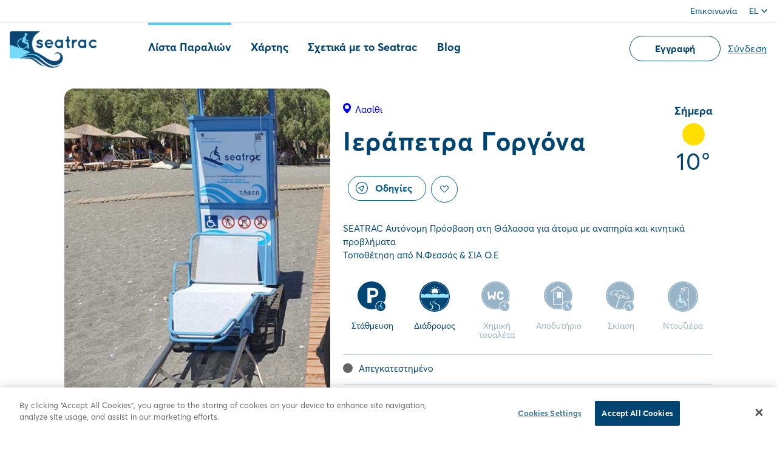

--- FILE ---
content_type: text/html; charset=utf-8
request_url: https://seatrac.gr/el/paralies/ierapetra_1-gorgona/
body_size: 16220
content:


<!Doctype html>
<html class="has-navbar-fixed-top" lang="el">
<head>
        <!-- Google Tag Manager -->
        <script>
            (function (w, d, s, l, i) {
                w[l] = w[l] || []; w[l].push({
                    'gtm.start':
                        new Date().getTime(), event: 'gtm.js'
                }); var f = d.getElementsByTagName(s)[0],
                    j = d.createElement(s), dl = l != 'dataLayer' ? '&l=' + l : ''; j.async = true; j.src =
                        'https://www.googletagmanager.com/gtm.js?id=' + i + dl; f.parentNode.insertBefore(j, f);
            })(window, document, 'script', 'dataLayer', 'GTM-TPRC8TW');</script>
        <!-- End Google Tag Manager -->

    <meta charset="utf-8">
    <meta http-equiv="x-ua-compatible" content="ie=edge">
    <meta name="viewport" content="width=device-width, initial-scale=1.0" />

    <meta name="csrf-token" content="3y54T9sR-eff6pvXIq0rGhoUskzcf4H9j1OlOnqoY8uVxFNmAnJzH5q2nM1_d_hkvwi1J7gGV0g9yCvJQ_BNOXZhbMM9GdeSuuW8NB-s6ZE1,8jtjpORlFBuK4Y2q2cS_30BF05KZwjpEkB5l85fajKVOz0h3_QrhUPWl52qX78cfMkKBYrdWoJfga6dTEuBM1b2tozEqzZZiYRW1TsfjHG81" />
    <meta name="locale" content="el" />

    <title>
Ιεράπετρα Γοργόνα | Seatrac.gr
  </title>

<meta name="description"
      content="SEATRAC Αυτόνομη Πρόσβαση στη θάλασσα για όλους. Ράμπα κολύμβησης για ΑμεΑ.">

    <meta property="og:type" content="website" />
<meta property="og:url" content="https://seatrac.gr/el/paralies/ierapetra_1-gorgona/" />
<meta property="og:title"
      content="Ιεράπετρα Γοργόνα" />

<meta property="og:description"
      content="SEATRAC Αυτόνομη Πρόσβαση στη θάλασσα για όλους" />

    <meta property="og:image" content="https://seatrac.gr//media/mezbfnoy/seatrac-mover-ιεράπετρας-2024.jpg" />

    <link rel="apple-touch-icon" sizes="180x180" href="/img/favicon_io/apple-touch-icon.png">
<link rel="icon" type="image/png" sizes="32x32" href="/img/favicon_io/favicon-32x32.png">
<link rel="icon" type="image/png" sizes="16x16" href="/img/favicon_io/favicon-16x16.png">
<link rel="shortcut icon" href="/img/favicon_io/favicon.ico">






    <link rel="canonical" href="https://seatrac.gr/el/paralies/ierapetra_1-gorgona/" />

    <!--hreflang-->
            <link rel="alternate" href="https://seatrac.gr/en/beach-directory/ierapetra_1-gorgona/" hreflang="en" />
            <link rel="alternate" href="https://seatrac.gr/el/paralies/ierapetra_1-gorgona/" hreflang="el" />
                <link rel="alternate" href="https://seatrac.gr/el/paralies/ierapetra_1-gorgona/" hreflang="x-default" />
    <!--hreflang-->

    <link href="/css/style.css?9IwRp1XERC55Hn/a2AjW4Z+9FrpV0GNKJWvJdK1kofE=" rel="stylesheet" />

    
    <script src="https://maps.googleapis.com/maps/api/js?key=AIzaSyDbzPnpaw2Fz1HpCN6fBoLUgfILuPIzfFU&language=el"></script>
        <script>
            var beachData = {
                "Status": "missing",
                "Coordinates": [
                    25.73948,
                    35.00639
                ]
            }
        </script>

    <script type="text/javascript">
        window.testimonialDictionary = {
            "loading": "Παρακαλώ περιμένετε...",
            "thankyou": "Ευχαριστούμε για το σχόλιο σου",
            "thankyoutitle": "Σε Ευχαριστούμε"
        };

        window.liveViewErrorMessage = "Δεν είναι δυνατή η φόρτωση της εικόνας. Παρακαλώ προσπαθήστε ξανά αργότερα"
    </script>


        <!-- OneTrust Cookies Consent Notice start -->
        <script src="https://cookie-cdn.cookiepro.com/scripttemplates/otSDKStub.js" type="text/javascript" charset="UTF-8" data-domain-script="0593f3f9-2cf8-41f5-9864-c5a9dc46c9a3-test"></script>
        <script type="text/javascript">
            function OptanonWrapper() { }
        </script>
        <!-- OneTrust Cookies Consent Notice end -->
    <style>
        #onetrust-consent-sdk #onetrust-accept-btn-handler, #onetrust-banner-sdk #onetrust-reject-all-handler {
            background-color: #004471 !important;
            border-color: #004471 !important;
        }
        #onetrust-consent-sdk #onetrust-pc-btn-handler.cookie-setting-link {
            color: #004471 !important;
        }
        #onetrust-consent-sdk #onetrust-pc-sdk button:not(#clear-filters-handler):not(.ot-close-icon):not(#filter-btn-handler):not(.ot-remove-objection-handler):not(.ot-obj-leg-btn-handler), #onetrust-consent-sdk #onetrust-pc-sdk .ot-leg-btn-container .ot-active-leg-btn {
            background-color: #004471 !important;
            border-color: #004471 !important;
        }
    </style>
</head>
<body class="el  ">

        <!-- Google Tag Manager (noscript) -->
        <noscript>
            <iframe src="https://www.googletagmanager.com/ns.html?id=GTM-TPRC8TW"
                    height="0" width="0" style="display:none;visibility:hidden"></iframe>
        </noscript>
        <!-- End Google Tag Manager (noscript) -->
        <script>(function (d) { var s = d.createElement("script"); s.setAttribute("data-account", "8bjR3SRwuO"); s.setAttribute("src", "https://cdn.userway.org/widget.js"); (d.body || d.head).appendChild(s); })(document)</script><noscript>Please ensure Javascript is enabled for purposes of <a href="https://userway.org">website accessibility</a></noscript>

    

<div id="watch-me-now"></div>

<header id="header" class="el ">


    <div class="mobile-helpers">
        <a href="/el/" class="header__logo header__logo--mobile">
                <img src="/media/akzlxvfs/seatrac-logo-dark-3x.png" class="header__logo__dark" alt="Seatrac Logo Dark@3X" />

                <img src="/media/4o2fvpmr/seatrac.png" class="header__logo__light" alt="Seatrac" />
        </a>
        <span class="js-menu-toggle menu-toggle">
            <span class="fi"></span>
            <span class="si"></span>
            <span class="ti"></span>
        </span>
    </div>
    <div class="header__mobile">
        <div class="header__top">
            <div class="center center--1320 flex-between">

                    <ul class="header__supmenu link-animate link-animate--bottom">
                            <li><a href="/el/epikoinonia/">Επικοινωνία</a></li>
                    </ul>

                <div class="lang">
                    <span class="lang__current js-lang ">
                        EL
                        <svg xmlns="http://www.w3.org/2000/svg" width="10" height="6" viewBox="0 0 10 6">
                            <path fill="none" fill-rule="evenodd" stroke="#004471" stroke-linecap="round" stroke-linejoin="round" stroke-width="1.5" d="M9 1L5.188 4.92C5.138 4.97 5.071 5 5 5c-.07 0-.138-.029-.188-.08L1 1" />
                        </svg>
                    </span>
                    <div class="lang__wrap">

                        <ul>
                                    <li><a href="/en/beach-directory/ierapetra_1-gorgona/">EN</a></li>
                                    <li><a href="/el/paralies/ierapetra_1-gorgona/">EL</a></li>
                        </ul>

                    </div>
                </div>
            </div>
        </div>

        <div class="center center--1320 header__bottom">

            <a href="/el/" class="header__logo header__logo--desktop">
                    <img src="/media/akzlxvfs/seatrac-logo-dark-3x.png" class="header__logo__dark" alt="Seatrac Logo Dark@3X" />

                    <img src="/media/4o2fvpmr/seatrac.png" class="header__logo__light" alt="Seatrac" />
            </a>


                <nav role="navigation" aria-label="Main">
                    <ul class="header__menu link-animate link-animate--top">
                            <li><a class="active" href="/el/paralies/">Λίστα Παραλιών</a></li>
                            <li><a class="" href="/el/xartis/">Χάρτης</a></li>
                            <li><a class="" href="/el/sxetika-me-to-seatrac/">Σχετικά με το Seatrac</a></li>
                            <li><a class="" href="/el/blog/">Blog</a></li>
                    </ul>
                </nav>

                    <a href="/el/account/eggrafi/" class="btn header__login" role="button" aria-label="Εγγραφή">Εγγραφή</a>
                    <a href="/el/account/login/" class="just-link underlined" role="button" aria-label="Σύνδεση">Σύνδεση</a>

        </div>
    </div>
</header>



    <main class="beach">
        


<div class="center center--1100 center--mobile-margined">
    <div class="m-b-124 beach__info">
            <div class="beach__foto">

                <picture>
                    <source media="(min-width: 1020px)" srcset="/media/mezbfnoy/seatrac-mover-ιεράπετρας-2024.jpg?anchor=center&amp;mode=crop&amp;width=520&amp;height=840&amp;rnd=133673437727500000">
                    <source srcset="/media/mezbfnoy/seatrac-mover-ιεράπετρας-2024.jpg?anchor=center&amp;mode=crop&amp;width=750&amp;height=540&amp;rnd=133673437727500000">
                    <img src="/media/mezbfnoy/seatrac-mover-ιεράπετρας-2024.jpg?anchor=center&amp;mode=crop&amp;width=520&amp;height=840&amp;rnd=133673437727500000" alt="">
                </picture>

            </div>
        <div class="beach__content overflowing">

                <div class="beach__weather weather t-c">
                    <h4 class="h5 m-b-8">Σήμερα</h4>
                        <div class="weather__temp">
                            <img src="/img/weather/weather-01n.svg" alt="Model.Weather.IconId">
                        </div>
                                            <div class="weather__temp">10&deg;</div>
                </div>


            <div class="m-b-16 status status--active">
                    <span class="icon-pin"></span>Λασίθι                            </div>

            <h1 class="h0b m-b-32">Ιεράπετρα Γοργόνα</h1>

            <div class="beach__actions m-b-32">


                    <a href="#" class="btn btn-big btn--ghost btn--drive-icon btn--inline js-drive-me" data-lat="35.00639"
                       data-long="25.73948">
                        <span class="btn-icon icon-drive-me"></span>
                        Οδηγίες
                    </a>

                <span class="btn--heart btn--inline js-heart js-open-modal btn--heart--inactive"
                      data-beachid="4879"
                      data-logged="False"
                      data-title="Προσθήκη/Αφαίρεση Αγαπημένης Παραλίας"
                      data-loading="Παρακαλώ περιμένετε...">
                </span>
                <label class="favorite-result" aria-label="Fav Result"></label>
            </div>

                <div class="m-b-32">
                    SEATRAC Αυτόνομη Πρόσβαση στη Θάλασσα για άτομα με αναπηρία και κινητικά προβλήματα<br />Τοποθέτηση από Ν.Φεσσάς & ΣΙΑ Ο.Ε
                </div>


                <ul class="beach__facilities m-b-24">
                        <li>
                            <span class="icon-parking beach__facilities__available"></span>
                            <div class="beach__facility">Στάθμευση</div>
                        </li>
                        <li>
                            <span class="icon-road beach__facilities__available"></span>
                            <div class="beach__facility">Διάδρομος</div>
                        </li>
                        <li>
                            <span class="icon-wc "></span>
                            <div class="beach__facility">Χημική τουαλέτα</div>
                        </li>
                        <li>
                            <span class="icon-changing-room "></span>
                            <div class="beach__facility">Αποδυτήριο</div>
                        </li>
                        <li>
                            <span class="icon-umbrella "></span>
                            <div class="beach__facility">Σκίαση</div>
                        </li>
                        <li>
                            <span class="icon-shower "></span>
                            <div class="beach__facility">Ντουζιέρα</div>
                        </li>
                </ul>

            <ul class="beach__details m-b-48">
                
                    <li>
                        <span class="status-dot status-dot--missing"></span>
                        Απεγκατεστημένο
                    </li>



                
            </ul>

                <div class="relator">
                    <div id="beachMap"></div>
                    <a class="btn--to-map btn--inline" href="/el/xartis/?long=25.73948&lat=35.00639">
                        <span class="btn-icon icon-map"></span>
                        ΧΑΡΤΗΣ
                    </a>
                </div>

        </div>
    </div>


    <div class="m-b-124 beach__interaction">
        <div class="beach__testimonials">
            <div class="m-b-48" id="beach__testimonials">
                
            </div>
            <div class="m-b-24">
                <a href="javascript:void(0)" class="btn btn--wider btn--green js-open-modal js-review"
                   data-submit="Υποβολή"
                   data-beachid="4879"
                   data-logged="False"
                   data-commented="False"
                   data-title="Συνδέσου για να σχολιάσεις" data-loading="Παρακαλώ περιμένετε...">
                    Γράψε την Κριτική σου
                </a>
            </div>
        </div>
        <div class="beach__react">
            <div id="beach-rating">
                

<div class="beach__rate m-b-32">
    <h2 class="h2 m-b-16">Βαθμός Παραλίας</h2>

    <input id="BeachId" name="BeachId" type="hidden" value="4879" />

    <ul class="rating js-open-modal" data-logged="False" data-title="Συνδέσου για να ψηφίσεις" 
        data-voted="False" data-loading="Παρακαλώ περιμένετε..."  data-thankyou="Ευχαριστούμε για την συμμετοχή σου!">
        <li><a data-vote="1" class="icon-star-inactive"></a></li>
        <li><a data-vote="2" class="icon-star-inactive"></a></li>
        <li><a data-vote="3" class="icon-star-inactive"></a></li>
        <li><a data-vote="4" class="icon-star-inactive"></a></li>
        <li><a data-vote="5" class="icon-star-inactive"></a></li>
    </ul>
</div>

            </div>

            

<div class="sharing">
    <h2 class="h2 m-b-16">Μοιράσου το!</h2>
    <ul class="sharing__list">
        <li>
            <a href="https://www.facebook.com/sharer/sharer.php?u=https://seatrac.gr/el/paralies/ierapetra_1-gorgona/" aria-label="Facebook Share" target="_blank" rel="nofollow" onclick="javascript:window.open(this.href, '', 'menubar=no,toolbar=no,resizable=yes,scrollbars=yes,height=600,width=600');return false;">
                <svg xmlns="http://www.w3.org/2000/svg" width="54" height="54" viewBox="0 0 54 54">
                    <g fill="#3B5998" fill-rule="evenodd">
                        <rect width="54" height="54" opacity=".1" rx="27" />
                        <path fill-rule="nonzero" d="M42.3 27c0-8.449-6.851-15.3-15.3-15.3-8.449 0-15.3 6.851-15.3 15.3 0 8.449 6.851 15.3 15.3 15.3.09 0 .18-.002.269-.004v-11.91h-3.287v-3.83h3.287v-2.82c0-3.27 1.996-5.049 4.912-5.049 1.397 0 2.597.105 2.947.151v3.417h-2.01c-1.587 0-1.895.754-1.895 1.86v2.44h3.794l-.494 3.831h-3.3V41.71C37.618 39.876 42.3 33.984 42.3 27z" />
                    </g>
                </svg>

            </a>
        </li>
        <li>
            <a href="https://twitter.com/share?url=https://seatrac.gr/el/paralies/ierapetra_1-gorgona/&text=Ιεράπετρα Γοργόνα" aria-label="Twitter Share" target="_blank" rel="nofollow" onclick="javascript:window.open(this.href, '', 'menubar=no,toolbar=no,resizable=yes,scrollbars=yes,height=600,width=600');return false;">
                <svg xmlns="http://www.w3.org/2000/svg" width="54" height="54" viewBox="0 0 54 54">
                    <g fill="#00ACEE" fill-rule="evenodd">
                        <rect width="54" height="54" opacity=".1" rx="27" />
                        <path fill-rule="nonzero" d="M27 11.7c-8.449 0-15.3 6.851-15.3 15.3 0 8.449 6.851 15.3 15.3 15.3 8.449 0 15.3-6.851 15.3-15.3 0-8.449-6.851-15.3-15.3-15.3zm6.986 11.93c.007.15.01.301.01.453 0 4.64-3.532 9.992-9.992 9.992-1.983 0-3.829-.581-5.383-1.577.275.032.555.048.838.048 1.645 0 3.16-.561 4.362-1.503-1.538-.029-2.834-1.044-3.281-2.44.214.042.434.064.66.064.32 0 .63-.043.926-.124-1.607-.321-2.818-1.741-2.818-3.442v-.045c.474.263 1.015.422 1.591.44-.942-.63-1.562-1.705-1.562-2.924 0-.643.174-1.246.475-1.765 1.732 2.125 4.32 3.522 7.239 3.67-.06-.258-.091-.526-.091-.801 0-1.94 1.572-3.512 3.512-3.512 1.01 0 1.922.427 2.563 1.11.8-.158 1.551-.45 2.23-.853-.262.82-.819 1.508-1.544 1.943.71-.085 1.387-.274 2.016-.553-.47.704-1.066 1.323-1.751 1.818z" />
                    </g>
                </svg>
            </a>
        </li>
    </ul>
</div>

        </div>
    </div>




<section class="suggestion m-b-124">
    
        <div class="suggestion__foto">
            <img src="/media/czkbsdnl/0279f222770eace9dc02d0bfa203a46eb9be2eb5.jpeg?anchor=center&amp;mode=crop&amp;width=445&amp;height=290&amp;rnd=132387806725200000" alt="">
        </div>

    <div class="suggestion__details">
            <h2 class="h1 m-b-16">Πρότεινε μία παραλία!</h2>

            <div class="suggestion__text m-b-32">
                Που θα ήθελες να υπάρχει SEATRAC; Πες μας τη γνώμη σου και θα προσπαθήσουμε να φέρουμε το SEATRAC εκεί!
            </div>

            <a href="/el/proteine-mia-paralia/" class="btn btn--green btn--suggestion">Πρότεινε!</a>
    </div>
</section>
    <section class="js-tab-parent m-b-124">
    <ul class="tabs js-tabs">


            <li>
                <a href="#" data-id="tab-1" class="tabs__active">
                    Πλησιέστερες Παραλίες
                </a>
            </li>

            <li>
                <a href="#" data-id="tab-2" class="">
                    Τοπ 5 Παραλίες
                </a>
            </li>
    </ul>

    <div class="tab-content">

            <div class="tab-content__section js-beach-slide beach-slide tab-content__active" id="tab-1">

    <div class="card card--beach card--shadow">

        <figure class="card__figure">
                <a href="/el/paralies/agiou-nikolaou-kitroplateia/">
                    <img src="/media/vw1afaqd/seatrac_mover_ag-19.png?anchor=center&amp;mode=crop&amp;width=640&amp;height=440&amp;rnd=133633609742670000" alt="Άγιος Νικόλαος Κιτροπλατεία">
                </a>
        </figure>

        <div class="card__status">
                <span class="status-dot status-dot--missing"></span>
Απεγκατεστημένο        </div>

        <div class="card__content">

            <div class="status status--active">
                    <span class="icon-pin"></span>Σητεία            </div>

                <h2 class="h2 card__title m-b-24">
                    <a href="/el/paralies/agiou-nikolaou-kitroplateia/">Άγιος Νικόλαος Κιτροπλατεία</a>
                </h2>

            <h4 class="h6">Παροχές</h4>


                <ul class="facilities card__facilities m-b-24">
                        <li>
                            <span class="icon-parking beach__facilities__available"></span>
                        </li>
                        <li>
                            <span class="icon-road beach__facilities__available"></span>
                        </li>
                        <li>
                            <span class="icon-wc "></span>
                        </li>
                        <li>
                            <span class="icon-changing-room "></span>
                        </li>
                        <li>
                            <span class="icon-umbrella "></span>
                        </li>
                        <li>
                            <span class="icon-shower "></span>
                        </li>
                </ul>

            <div class="card__expanse">
                <div class="card__btns">
                        <a href="/el/paralies/agiou-nikolaou-kitroplateia/" class="btn btn--blue">Περισσότερα</a>

                        <a href="#" class="btn btn--ghost js-drive-me"
                           data-lat="35.189054"
                           data-long="25.720937">
                            Οδηγίες
                        </a>
                </div>
            </div>
        </div>
    </div>
            </div>

            <div class="tab-content__section js-beach-slide beach-slide " id="tab-2">


    <div class="card card--beach card--shadow">

            <figure class="card__figure">
                <a href="/el/paralies/patra-agios-vasileios/">
                    <img src="/media/ttjb3vtc/seatrac-patra-agios-vasileios-4.jpg?anchor=center&amp;mode=crop&amp;width=640&amp;height=440&amp;rnd=132962169923200000" alt="ΠΔΕ Πάτρα Αγ.Βασίλειος">
                </a>
            </figure>

        <div class="status--active card__rank">
            <span class="icon-prize"></span>
            #01
        </div>

        <div class="card__content">

                <div class="status status--active">
                    <span class="icon-pin"></span>Αχαΐα
                </div>

                <h2 class="h2 card__title m-b-24">
                    <a href="/el/paralies/patra-agios-vasileios/">ΠΔΕ Πάτρα Αγ.Βασίλειος</a>
                </h2>


            <h4 class="h6">Παροχές</h4>


                <ul class="facilities card__facilities m-b-24">
                        <li>
                            <span class="icon-parking beach__facilities__available"></span>
                        </li>
                        <li>
                            <span class="icon-road beach__facilities__available"></span>
                        </li>
                        <li>
                            <span class="icon-wc "></span>
                        </li>
                        <li>
                            <span class="icon-changing-room "></span>
                        </li>
                        <li>
                            <span class="icon-umbrella beach__facilities__available"></span>
                        </li>
                        <li>
                            <span class="icon-shower beach__facilities__available"></span>
                        </li>
                </ul>


            <div class="card__expanse">
                <div class="card__btns">
                        <a href="/el/paralies/patra-agios-vasileios/" class="btn btn--blue">Περισσότερα</a>

                        <a href="#" class="btn btn--ghost js-drive-me"
                           data-lat="38.31823"
                           data-long="21.81686">
                            Οδηγίες
                        </a>

                </div>
            </div>

        </div>

    </div>



    <div class="card card--beach card--shadow">

            <figure class="card__figure">
                <a href="/el/paralies/alexandroupoli-camping/">
                    <img src="/media/xltnpsmj/seatrac_alexandroupoli-camping-1.jpg?anchor=center&amp;mode=crop&amp;width=640&amp;height=440&amp;rnd=132669403443670000" alt="Αλεξανδρούπολη Κάμπινγκ">
                </a>
            </figure>

        <div class="status--active card__rank">
            <span class="icon-prize"></span>
            #02
        </div>

        <div class="card__content">

                <div class="status status--active">
                    <span class="icon-pin"></span>Έβρος
                </div>

                <h2 class="h2 card__title m-b-24">
                    <a href="/el/paralies/alexandroupoli-camping/">Αλεξανδρούπολη Κάμπινγκ</a>
                </h2>


            <h4 class="h6">Παροχές</h4>


                <ul class="facilities card__facilities m-b-24">
                        <li>
                            <span class="icon-parking beach__facilities__available"></span>
                        </li>
                        <li>
                            <span class="icon-road beach__facilities__available"></span>
                        </li>
                        <li>
                            <span class="icon-wc "></span>
                        </li>
                        <li>
                            <span class="icon-changing-room "></span>
                        </li>
                        <li>
                            <span class="icon-umbrella "></span>
                        </li>
                        <li>
                            <span class="icon-shower "></span>
                        </li>
                </ul>


            <div class="card__expanse">
                <div class="card__btns">
                        <a href="/el/paralies/alexandroupoli-camping/" class="btn btn--blue">Περισσότερα</a>

                        <a href="#" class="btn btn--ghost js-drive-me"
                           data-lat="40.84573"
                           data-long="25.85452">
                            Οδηγίες
                        </a>

                </div>
            </div>

        </div>

    </div>



    <div class="card card--beach card--shadow">

            <figure class="card__figure">
                <a href="/el/paralies/abu-dhabi-al-bahar-public-beach/">
                    <img src="/media/goenniwl/seatrac-mover-abu-dhabi-10.jpg?anchor=center&amp;mode=crop&amp;width=640&amp;height=440&amp;rnd=133644704303670000" alt="Άμπου Ντάμπι Al Bahar (Δημόσια)">
                </a>
            </figure>

        <div class="status--active card__rank">
            <span class="icon-prize"></span>
            #03
        </div>

        <div class="card__content">

                <div class="status status--active">
                    <span class="icon-pin"></span>Άμπου Ντάμπι
                </div>

                <h2 class="h2 card__title m-b-24">
                    <a href="/el/paralies/abu-dhabi-al-bahar-public-beach/">Άμπου Ντάμπι Al Bahar (Δημόσια)</a>
                </h2>


            <h4 class="h6">Παροχές</h4>


                <ul class="facilities card__facilities m-b-24">
                        <li>
                            <span class="icon-parking beach__facilities__available"></span>
                        </li>
                        <li>
                            <span class="icon-road beach__facilities__available"></span>
                        </li>
                        <li>
                            <span class="icon-wc "></span>
                        </li>
                        <li>
                            <span class="icon-changing-room beach__facilities__available"></span>
                        </li>
                        <li>
                            <span class="icon-umbrella beach__facilities__available"></span>
                        </li>
                        <li>
                            <span class="icon-shower "></span>
                        </li>
                </ul>


            <div class="card__expanse">
                <div class="card__btns">
                        <a href="/el/paralies/abu-dhabi-al-bahar-public-beach/" class="btn btn--blue">Περισσότερα</a>

                        <a href="#" class="btn btn--ghost js-drive-me"
                           data-lat="24.469472"
                           data-long="54.333055">
                            Οδηγίες
                        </a>

                </div>
            </div>

        </div>

    </div>



    <div class="card card--beach card--shadow">

            <figure class="card__figure">
                <a href="/el/paralies/abu-dhabi-corniche-public-beach/">
                    <img src="/media/l1fhai1e/seatrac-mover-abu-dhabi-8.jpg?anchor=center&amp;mode=crop&amp;width=640&amp;height=440&amp;rnd=133644706058970000" alt="Άμπου Ντάμπι Corniche (Δημόσια)">
                </a>
            </figure>

        <div class="status--active card__rank">
            <span class="icon-prize"></span>
            #04
        </div>

        <div class="card__content">

                <div class="status status--active">
                    <span class="icon-pin"></span>Άμπου Ντάμπι
                </div>

                <h2 class="h2 card__title m-b-24">
                    <a href="/el/paralies/abu-dhabi-corniche-public-beach/">Άμπου Ντάμπι Corniche (Δημόσια)</a>
                </h2>


            <h4 class="h6">Παροχές</h4>


                <ul class="facilities card__facilities m-b-24">
                        <li>
                            <span class="icon-parking beach__facilities__available"></span>
                        </li>
                        <li>
                            <span class="icon-road beach__facilities__available"></span>
                        </li>
                        <li>
                            <span class="icon-wc "></span>
                        </li>
                        <li>
                            <span class="icon-changing-room beach__facilities__available"></span>
                        </li>
                        <li>
                            <span class="icon-umbrella beach__facilities__available"></span>
                        </li>
                        <li>
                            <span class="icon-shower "></span>
                        </li>
                </ul>


            <div class="card__expanse">
                <div class="card__btns">
                        <a href="/el/paralies/abu-dhabi-corniche-public-beach/" class="btn btn--blue">Περισσότερα</a>

                        <a href="#" class="btn btn--ghost js-drive-me"
                           data-lat="24.47524"
                           data-long="54.341541">
                            Οδηγίες
                        </a>

                </div>
            </div>

        </div>

    </div>



    <div class="card card--beach card--shadow">

            <figure class="card__figure">
                <a href="/el/paralies/abu-dhabi-al-bateen-public-beach/">
                    <img src="/media/ntzbpzsh/seatrac-mover-abu-dhabi-4.jpg?anchor=center&amp;mode=crop&amp;width=640&amp;height=440&amp;rnd=133644705518670000" alt="Άμπου Ντάμπι Al Bateen (Δημόσια)">
                </a>
            </figure>

        <div class="status--active card__rank">
            <span class="icon-prize"></span>
            #05
        </div>

        <div class="card__content">

                <div class="status status--active">
                    <span class="icon-pin"></span>Άμπου Ντάμπι
                </div>

                <h2 class="h2 card__title m-b-24">
                    <a href="/el/paralies/abu-dhabi-al-bateen-public-beach/">Άμπου Ντάμπι Al Bateen (Δημόσια)</a>
                </h2>


            <h4 class="h6">Παροχές</h4>


                <ul class="facilities card__facilities m-b-24">
                        <li>
                            <span class="icon-parking beach__facilities__available"></span>
                        </li>
                        <li>
                            <span class="icon-road beach__facilities__available"></span>
                        </li>
                        <li>
                            <span class="icon-wc "></span>
                        </li>
                        <li>
                            <span class="icon-changing-room beach__facilities__available"></span>
                        </li>
                        <li>
                            <span class="icon-umbrella beach__facilities__available"></span>
                        </li>
                        <li>
                            <span class="icon-shower "></span>
                        </li>
                </ul>


            <div class="card__expanse">
                <div class="card__btns">
                        <a href="/el/paralies/abu-dhabi-al-bateen-public-beach/" class="btn btn--blue">Περισσότερα</a>

                        <a href="#" class="btn btn--ghost js-drive-me"
                           data-lat="24.427511"
                           data-long="54.377437">
                            Οδηγίες
                        </a>

                </div>
            </div>

        </div>

    </div>

            </div>
    </div>
</section>

</div> 
            <div class="espa-banner">
                <a href="/img/espa/espa.pdf" target="_blank">
                    <picture class="background-image">
                        <img src="/img/espa/espa-gr.jpg" alt="Espa Banner GR">
                    </picture>
                </a>
            </div>
    </main>


<footer>

    <div class="footer__main center center--1100 flex-between">

            <a href="/el/" class="footer__logo">
                <img src="/media/akzlxvfs/seatrac-logo-dark-3x.png" alt="Seatrac Logo Dark@3X">
            </a>

            <ul class="footer__menu link-animate link-animate--bottom">
                    <li><a href="/el/paralies/">Λίστα Παραλιών</a></li>
                    <li><a href="/el/xartis/">Χάρτης</a></li>
                    <li><a href="/el/sxetika-me-to-seatrac/">Σχετικά με το Seatrac</a></li>
                    <li><a href="/el/blog/">Blog</a></li>
                    <li><a href="/el/sixnes-erotiseis/">Συχνές Ερωτήσεις</a></li>
                    <li><a href="https://www.tobea.gr/el" target="_blank">TOBEA</a></li>
                    <li><a href="/el/epikoinonia/">Επικοινωνία</a></li>
            </ul>

            <ul class="footer__social">
                        <li>
                            <a href="https://www.facebook.com/groups/104058442978847/" target="_blank" aria-label="Facebook Page" rel="nofollow">
                                <svg width="28px" height="28px" viewBox="0 0 28 28" version="1.1" xmlns="http://www.w3.org/2000/svg" xmlns:xlink="http://www.w3.org/1999/xlink">
                                    <g id="Icons/Facebook-Footer" stroke="none" stroke-width="1" fill="none" fill-rule="evenodd">
                                        <path d="M27.1999984,13.5999992 C27.1999984,6.09007533 21.109923,0 13.5999992,0 C6.09007533,0 0,6.09007533 0,13.5999992 C0,21.109923 6.09007533,27.1999984 13.5999992,27.1999984 C13.6798942,27.1999984 13.7593742,27.1983382 13.8390617,27.1968856 L13.8390617,16.6098623 L10.9171868,16.6098623 L10.9171868,13.2046745 L13.8390617,13.2046745 L13.8390617,10.6988763 C13.8390617,7.79277297 15.613146,6.21105917 18.2054799,6.21105917 C19.4468616,6.21105917 20.513927,6.30361291 20.8249988,6.3449093 L20.8249988,9.38216498 L19.0374256,9.38216498 C17.627123,9.38216498 17.3540273,10.052453 17.3540273,11.035888 L17.3540273,13.2046745 L20.7262195,13.2046745 L20.2866932,16.6098623 L17.3540273,16.6098623 L17.3540273,26.674559 C23.0386095,25.0449082 27.1999984,19.8077381 27.1999984,13.5999992 Z" id="Path" fill="#004471" fill-rule="nonzero"></path>
                                    </g>
                                </svg>

                            </a>
                        </li>
                        <li>
                            <a href="https://twitter.com/TOBEA_seatrac" target="_blank" aria-label="Twitter Page" rel="nofollow">
                                <svg width="28px" height="28px" viewBox="0 0 28 28" version="1.1" xmlns="http://www.w3.org/2000/svg" xmlns:xlink="http://www.w3.org/1999/xlink">
                                    <g id="Icons/Twitter-Footer" stroke="none" stroke-width="1" fill="none" fill-rule="evenodd">
                                        <path d="M13.5999992,0 C6.09007533,0 0,6.09007533 0,13.5999992 C0,21.109923 6.09007533,27.1999984 13.5999992,27.1999984 C21.109923,27.1999984 27.1999984,21.109923 27.1999984,13.5999992 C27.1999984,6.09007533 21.109923,0 13.5999992,0 Z M19.8096058,10.6038323 C19.8156238,10.7376825 19.8185291,10.8721551 19.8185291,11.0072503 C19.8185291,15.1321158 16.6787588,19.8886707 10.9369012,19.8888782 L10.9371087,19.8888782 L10.9369012,19.8888782 C9.17402289,19.8888782 7.53358111,19.3721546 6.15212368,18.4866688 C6.39637414,18.515514 6.6449825,18.5298329 6.89670366,18.5298329 C8.35930123,18.5298329 9.70527286,18.030956 10.7737908,17.1936147 C9.40727483,17.1682973 8.25512646,16.265795 7.85751906,15.0254508 C8.04781445,15.0619742 8.24350537,15.0818961 8.44417676,15.0818961 C8.72910104,15.0818961 9.00510198,15.043505 9.26740665,14.9719107 C7.83904984,14.6859488 6.76306115,13.4236076 6.76306115,11.9120354 C6.76306115,11.8979241 6.76306115,11.8852654 6.76347616,11.8721916 C7.18411824,12.1060662 7.66514846,12.2467644 8.17730663,12.2625359 C7.33913533,11.7032708 6.788171,10.7472284 6.788171,9.66418397 C6.788171,9.09226023 6.94277302,8.5564448 7.21088824,8.0951289 C8.75026806,9.98397159 11.0508294,11.2261834 13.6452384,11.3567132 C13.5916984,11.1280267 13.5640983,10.8897943 13.5640983,10.6449212 C13.5640983,8.92167916 14.9621573,7.52362017 16.686022,7.52362017 C17.5839589,7.52362017 18.3949452,7.90317336 18.9645863,8.50996043 C19.6757557,8.36967724 20.3435535,8.1098628 20.9468127,7.75230665 C20.7133533,8.4809077 20.2186268,9.09226023 19.5740711,9.47886905 C20.205553,9.40333195 20.8073596,9.23586368 21.3666247,8.98725532 C20.9488879,9.6133417 20.4190906,10.1632685 19.8096058,10.6038323 Z" id="Shape" fill="#004471" fill-rule="nonzero"></path>
                                    </g>
                                </svg>
                            </a>
                        </li>
                        <li>
                            <a href="https://www.instagram.com/seatrac_tobea/" target="_blank" aria-label="Instagram Page" rel="nofollow">
                                <svg width="28px" height="28px" viewBox="0 0 28 28" version="1.1" xmlns="http://www.w3.org/2000/svg" xmlns:xlink="http://www.w3.org/1999/xlink">
                                    <g stroke="none" stroke-width="1" fill="none" fill-rule="evenodd">
                                        <path d="M13.6,0 C21.1099243,0 27.2,6.0900757 27.2,13.6 C27.2,21.1099243 21.1099243,27.2 13.6,27.2 C6.0900757,27.2 0,21.1099243 0,13.6 C0,6.0900757 6.0900757,0 13.6,0 Z M14.1127822,5.79084523 L13.0872178,5.79084509 C11.4285972,5.79243109 11.140695,5.80305813 10.3803345,5.83773195 C9.54901124,5.87570798 8.98144531,6.00769046 8.48464358,6.20068359 C7.96356203,6.39678954 7.49145508,6.70412595 7.10152587,7.10152587 C6.70412595,7.49145508 6.39658203,7.96356203 6.20047609,8.48464358 C6.0074829,8.98144531 5.87550048,9.54901124 5.83773195,10.3803345 C5.80286867,11.140695 5.79239814,11.4285972 5.79084079,13.0872178 L5.79084093,14.1127824 C5.79239971,15.7714044 5.80288671,16.059323 5.83793945,16.819873 C5.87570798,17.6509888 6.00789796,18.2187622 6.2008911,18.7153564 C6.39699704,19.236438 6.70433351,19.7085449 7.10152587,20.0984741 C7.49166258,20.4958741 7.96356203,20.8032105 8.48485109,20.9993164 C8.98144531,21.1923095 9.54921875,21.324292 10.3803345,21.3622681 C11.1408845,21.3969419 11.4286302,21.4075689 13.08738,21.4091549 L14.1129898,21.4091549 C15.7716103,21.4075689 16.0595125,21.3969419 16.819873,21.3622681 C17.6509888,21.324292 18.2187622,21.1923095 18.7153564,20.9993164 C19.7643677,20.5936157 20.5936157,19.7643677 20.9993164,18.7153564 C21.1923095,18.2185547 21.3244995,17.6509888 21.3622681,16.8196655 C21.3971313,16.059305 21.4076019,15.7714028 21.4091592,14.1127822 L21.4091593,13.0872178 C21.4076034,11.4285972 21.3971494,11.140695 21.3624756,10.3803345 C21.3244995,9.54901124 21.1925171,8.98144531 20.9993164,8.48464358 C20.803418,7.96356203 20.495874,7.49166258 20.0986816,7.10152587 C19.7085449,6.70412595 19.236438,6.39658203 18.7153564,6.20047609 C18.2185547,6.00769046 17.6509888,5.87570798 16.8196655,5.83793945 C16.059305,5.80307617 15.7714028,5.79243266 14.1127822,5.79084523 Z M13.8617508,7.19786258 C15.7077202,7.1985744 15.9679152,7.20754129 16.7557495,7.24346922 C17.5171387,7.278125 17.9305176,7.40533446 18.2056885,7.51220703 C18.5449829,7.63734132 18.8516968,7.83697508 19.1036255,8.09637452 C19.3630249,8.34830321 19.5626587,8.65522461 19.687793,8.99431155 C19.794873,9.26948242 19.9220825,9.68306883 19.9567383,10.444458 C19.9942993,11.2678955 20.0021851,11.5148437 20.0021851,13.6002075 L20.0021386,13.8619583 C20.0014433,15.7079277 19.9926662,15.9681227 19.9567383,16.755957 C19.921875,17.5173462 19.7946655,17.9307251 19.687793,18.205896 C19.4250733,18.8869751 18.8867676,19.4252808 18.2056885,19.6880005 C17.9305176,19.7950806 17.5169312,19.92229 16.755542,19.9569458 C16.0038972,19.9912407 15.7326688,20.0007968 14.1037345,20.0021994 L13.0959043,20.0021994 C11.4671566,20.0007968 11.1960847,19.9912407 10.4442505,19.9569458 C9.68286133,19.92229 9.26927492,19.7950806 8.99410399,19.6880005 C8.65480954,19.5628662 8.3480957,19.3632324 8.09616702,19.103833 C7.83676758,18.8519043 7.63734132,18.5451905 7.51199953,18.205896 C7.40512695,17.9307251 7.27791749,17.5173462 7.24326172,16.755957 C7.20896687,16.0039333 7.19923777,15.7326719 7.19780507,14.1040507 L7.19780507,13.0963149 C7.19923777,11.4675371 7.20896687,11.1962922 7.24326172,10.444458 C7.27791749,9.68306883 7.40512695,9.26948242 7.51199953,8.99431155 C7.63734132,8.6550171 7.83697508,8.34830321 8.09637453,8.09637452 C8.3480957,7.83697508 8.6550171,7.63734132 8.99431155,7.51220703 C9.26927492,7.40533446 9.68286133,7.278125 10.4442505,7.24326172 C11.267688,7.2057007 11.5146362,7.19781493 13.6,7.19781493 Z M13.6,9.58989258 C11.3851441,9.58989258 9.58968507,11.3851441 9.58968507,13.6 C9.58968507,15.8148559 11.3851441,17.6101074 13.6,17.6101074 C15.8146484,17.6101074 17.6101074,15.8148559 17.6101074,13.6 C17.6101074,11.3851441 15.8146484,9.58989258 13.6,9.58989258 Z M13.6,10.996875 C15.0376953,10.996875 16.203125,12.1623047 16.203125,13.6 C16.203125,15.0376953 15.0376953,16.203125 13.6,16.203125 C12.1623047,16.203125 10.996875,15.0376953 10.996875,13.6 C10.996875,12.1623047 12.1623047,10.996875 13.6,10.996875 Z M17.7686523,8.49418945 C17.2510986,8.49418945 16.8314941,8.91379392 16.8314941,9.43134766 C16.8314941,9.94890139 17.2510986,10.3685059 17.7686523,10.3685059 C18.2862061,10.3685059 18.705603,9.94890139 18.7058105,9.43134766 C18.7058105,8.91379392 18.2862061,8.49418945 17.7686523,8.49418945 Z" id="Instragram" fill="#024471" fill-rule="nonzero"></path>
                                    </g>
                                </svg>
                            </a>
                        </li>
                        <li>
                            <a href="https://www.youtube.com/channel/UCUwzkoktLS0wJTot1AYuHxA?view_as=subscriber" target="_blank" aria-label="YouTube Channel" rel="nofollow">
                                <svg width="28px" height="28px" viewBox="0 0 28 28" version="1.1" xmlns="http://www.w3.org/2000/svg" xmlns:xlink="http://www.w3.org/1999/xlink">
                                    <g id="Page-1" stroke="none" stroke-width="1" fill="none" fill-rule="evenodd">
                                        <path d="M13.6,0 C21.1099243,0 27.2,6.0900757 27.2,13.6 C27.2,21.1099243 21.1099243,27.2 13.6,27.2 C6.0900757,27.2 0,21.1099243 0,13.6 C0,6.0900757 6.0900757,0 13.6,0 Z M13.8829256,7.65097519 L13.3170744,7.65093794 C12.1991975,7.65675319 8.09530809,7.69862298 6.95003663,8.00008546 C6.23596189,8.1959839 5.64785156,8.78409423 5.45195313,9.51207274 C5.12687377,10.747066 5.10365381,13.2132948 5.10199524,13.5593122 L5.10199524,13.6408884 C5.10365381,13.9885771 5.12687377,16.4660374 5.45195313,17.6879273 C5.64805907,18.4159058 6.22205812,18.9901123 6.95003663,19.1860108 C8.29393312,19.55 13.6,19.55 13.6,19.55 C13.6,19.55 18.9199707,19.55 20.2499634,19.1999145 C20.9779419,19.0040161 21.5519409,18.4300171 21.7480469,17.7020386 C22.0605031,16.5145451 22.0939806,14.1885397 22.0975675,13.7037419 L22.0979979,13.6139038 C22.0979979,13.6139038 22.1120361,10.8420655 21.7480469,9.51207274 C21.5519409,8.78409423 20.9779419,8.20988767 20.2499634,8.01398923 C19.1046919,7.70055406 15.0008025,7.6570214 13.8829256,7.65097519 Z M11.9060181,11.0520752 L16.3299194,13.6 L11.9060181,16.1479248 L11.9060181,11.0520752 Z" id="Youtube" fill="#024471" fill-rule="nonzero"></path>
                                    </g>
                                </svg>
                            </a>
                        </li>
            </ul>
    </div>


    <div class="footer__copy">
        <div class="center center--1320 flex-between">
                <ul class="footer__copy__list">
                        <li><a href="/el/oroi-proipotheseis/">Όροι &amp; Προϋποθέσεις</a></li>
                        <li><a href="/el/politiki-aporritou/">Πολιτική Απορρήτου</a></li>
                        <li><a href="/el/politiki-cookies/">Πολιτική Cookies</a></li>
                </ul>

            <div class="footer__copy__statement">
                Copyright &#169; 2026 Seatrac. All rights reserved.
                <span class="footer__madeby">Made by 
                    <a href="https://wedia.gr" aria-label="Made By Wedia Link" target="_blank">
                        <svg id="wedia_logo" xmlns="http://www.w3.org/2000/svg" width="45" height="13" viewBox="0 0 45 13">
                            <path fill="#004471" fill-rule="nonzero" d="M13.733 3.561a.97.97 0 0 0-1.276.506l-2.112 5.154-2.233-5.112a1 1 0 0 0-.91-.593.964.964 0 0 0-.909.593L4.015 9.221 1.838 4.046a.935.935 0 0 0-1.24-.507.946.946 0 0 0-.526 1.242l3.052 7.271c.038.082.085.16.138.234a.926.926 0 0 0 1.62-.227.1.1 0 0 1 .008-.011L7.202 6.89l2.274 5.162c.034.068.073.132.117.193a.929.929 0 0 0 1.636-.147.393.393 0 0 0 .023-.051l2.978-7.249a.942.942 0 0 0-.497-1.237zm4.812.053c-2.476 0-4.393 2.059-4.41 4.516.017 2.455 1.934 4.499 4.41 4.516 1.28 0 2.339-.377 3.228-1.186a.84.84 0 0 0-.964-1.375c-.139.066-.274.14-.403.223a3.105 3.105 0 0 1-1.861.477c-.633-.054-1.357-.379-1.736-.818-.325-.307-.524-.777-.614-1.193h5.748c.506 0 .885-.289.935-.722a.48.48 0 0 0 .019-.163V7.8c-.142-2.433-2.002-4.185-4.352-4.185zm-2.441 3.635c.145-.742.904-1.843 2.44-1.915 1.575.122 2.494 1.189 2.676 1.915h-5.116zM31.394 0a.987.987 0 0 0-.994.975v3.396a4.288 4.288 0 0 0-2.422-.757c-2.44 0-4.392 2.059-4.392 4.535 0 2.437 1.952 4.497 4.392 4.497a4.41 4.41 0 0 0 2.456-.777.978.978 0 0 0 1.934-.198V.975A.983.983 0 0 0 31.394 0zm-1.717 9.937a2.312 2.312 0 0 1-1.7.742 2.34 2.34 0 0 1-1.698-.742 2.615 2.615 0 0 1 0-3.612 2.34 2.34 0 0 1 1.699-.741c.645-.001 1.26.268 1.7.74a2.618 2.618 0 0 1 0 3.613zm4.757-6.305a.965.965 0 0 0-.977.994v7.045a.971.971 0 0 0 .977.975.96.96 0 0 0 .975-.975V4.625a.954.954 0 0 0-.975-.994v.001zm9.613-.017c-.468 0-.832.342-.936.794a4.109 4.109 0 0 0-5.477.56 4.558 4.558 0 0 0-1.228 3.18 4.624 4.624 0 0 0 1.228 3.18 4.204 4.204 0 0 0 3.07 1.317c.863 0 1.704-.271 2.404-.777a.985.985 0 0 0 .935.777.962.962 0 0 0 .957-.957v-7.1a.966.966 0 0 0-.953-.975zm-1.663 6.395a2.34 2.34 0 0 1-1.681.701 2.279 2.279 0 0 1-1.682-.701 2.708 2.708 0 0 1-.687-1.86c0-.76.253-1.41.687-1.861a2.177 2.177 0 0 1 1.683-.743 2.232 2.232 0 0 1 1.68.742c.467.506.719 1.173.702 1.86a2.72 2.72 0 0 1-.702 1.86v.002zM34.449.077a1.036 1.036 0 1 0 0 2.073 1.036 1.036 0 0 0 0-2.073z"></path>
                        </svg>
                    </a>
                </span>
            </div>
        </div>
    </div>
</footer>

    <div class="modal js-pop" id="modal">
        <div class="modal__content" id="modalContent">

            <div class="modal__actual" id="modalActual">
                <h2 class="h3 m-b-32 js-modal-title" aria-label="Modal Main Title"></h2>
                <div class="js-form"></div>
                <h3 class="h2 m-b-8 text-green js-modal-subtitle" aria-label="Modal Secondary Title"></h3>
                <label class="js-modal-label" aria-label="Modal Label"></label>
                <div class="m-b-32 js-login-prompt login-prompt">
                    <a href="/el/account/login/" class="btn btn--blue btn--wider">Σύνδεση</a>
                </div>
                <div class="note js-sign-up sign-up-prompt">
                    Δεν έχετε λογαριασμό; <a href="/el/account/eggrafi/">Εγγραφή</a>
                </div>
            </div>

            <span class="js-close-modal modal__close">
                <svg height="16" version="1.1" width="16" xmlns="http://www.w3.org/2000/svg" xmlns:cc="http://creativecommons.org/ns#" xmlns:dc="http://purl.org/dc/elements/1.1/" xmlns:inkscape="http://www.inkscape.org/namespaces/inkscape" xmlns:rdf="http://www.w3.org/1999/02/22-rdf-syntax-ns#" xmlns:sodipodi="http://sodipodi.sourceforge.net/DTD/sodipodi-0.dtd" xmlns:svg="http://www.w3.org/2000/svg"><defs id="defs4" /><g id="layer1" transform="translate(0,-1036.3622)"><path d="m 2,1050.3622 12,-12" id="path2985" style="fill:none;stroke:#00598f;stroke-width:2;stroke-linecap:butt;stroke-linejoin:miter;stroke-miterlimit:4;stroke-opacity:1;stroke-dasharray:none" /><path d="m 2,1038.3622 12,12" id="path2985-1" style="fill:none;stroke:#00598f;stroke-width:2;stroke-linecap:butt;stroke-linejoin:miter;stroke-miterlimit:4;stroke-opacity:1;stroke-dasharray:none" /></g></svg>
            </span>
        </div>

    </div>

    <script src="/Scripts/index.bundle.js?F66iFgtjM4CB/v/ZZb3nBS63TqV7/eMAdFm8EdU9BWA="></script>
</body>
</html>









--- FILE ---
content_type: image/svg+xml
request_url: https://seatrac.gr/img/marker-grey.svg
body_size: 942
content:
<svg xmlns="http://www.w3.org/2000/svg" xmlns:xlink="http://www.w3.org/1999/xlink" width="73" height="73" viewBox="0 0 73 73">
    <defs>
        <filter id="prefix__a" width="287.9%" height="287.9%" x="-93.9%" y="-87.9%" filterUnits="objectBoundingBox">
            <feOffset dy="2" in="SourceAlpha" result="shadowOffsetOuter1"/>
            <feGaussianBlur in="shadowOffsetOuter1" result="shadowBlurOuter1" stdDeviation="10"/>
            <feColorMatrix in="shadowBlurOuter1" values="0 0 0 0 0 0 0 0 0 0.266104982 0 0 0 0 0.813377491 0 0 0 0.293296547 0"/>
        </filter>
        <circle id="prefix__b" cx="16.5" cy="16.5" r="16.5"/>
    </defs>
    <g fill="none" fill-rule="evenodd" transform="translate(20 18)">
        <use fill="#000" filter="url(#prefix__a)" xlink:href="#prefix__b"/>
        <use fill="#0044CF" xlink:href="#prefix__b"/>
        <circle cx="16.5" cy="16.5" r="8.5" fill="#989898"/>
    </g>
</svg>


--- FILE ---
content_type: image/svg+xml
request_url: https://seatrac.gr/img/facilities/wc.svg
body_size: 2059
content:
<svg id="Layer_1" data-name="Layer 1" xmlns="http://www.w3.org/2000/svg" viewBox="0 0 134.67 144.05"><defs><style>.cls-1{fill:#004573;}.cls-2{fill:#fff;}.cls-3{fill:#75daf9;}</style></defs><title>WC</title><circle class="cls-1" cx="66.75" cy="66.75" r="66.75"/><path class="cls-2" d="M312.48,185.28a61.75,61.75,0,1,1,61.75-61.75A61.82,61.82,0,0,1,312.48,185.28Zm0-122.53a60.78,60.78,0,1,0,60.78,60.78A60.85,60.85,0,0,0,312.48,62.75Z" transform="translate(-245.73 -56.78)"/><circle class="cls-1" cx="109.32" cy="118.7" r="23.9"/><path class="cls-2" d="M355.05,200.83a25.35,25.35,0,1,1,25.35-25.35A25.38,25.38,0,0,1,355.05,200.83Zm0-47.79a22.45,22.45,0,1,0,22.45,22.45A22.47,22.47,0,0,0,355.05,153Z" transform="translate(-245.73 -56.78)"/><path class="cls-3" d="M359.47,183.54a8.55,8.55,0,0,1-10.65,3.5,8.65,8.65,0,0,1,2.1-16.5l.61-1.65a10.21,10.21,0,0,0-3.31,19.55c3.93,1.69,8.75.15,11.61-2.69Z" transform="translate(-245.73 -56.78)"/><g id="_Group_" data-name="&lt;Group&gt;"><g id="_Group_2" data-name="&lt;Group&gt;"><path class="cls-3" d="M357.06,164.36a2.63,2.63,0,1,0-1.38-3.46A2.63,2.63,0,0,0,357.06,164.36Z" transform="translate(-245.73 -56.78)"/></g><g id="_Group_3" data-name="&lt;Group&gt;"><path class="cls-3" d="M364.24,187.48l-1.12-9.06a1.64,1.64,0,0,0-1-1.4L356,174.38l.64-1.48,4.43,1.9a1.09,1.09,0,0,0,1,.06,1.2,1.2,0,0,0,.51-.55,1.23,1.23,0,0,0-.65-1.62l-2.29-1-2.3-1,.9-2.53a2.46,2.46,0,1,0-4.53-1.94l-2.86,7.53a2.51,2.51,0,0,0,1.32,3.3l3.83,1.65,4.19,1.77.91,7.27a1.71,1.71,0,0,0,1.59,1.46A1.64,1.64,0,0,0,364.24,187.48Z" transform="translate(-245.73 -56.78)"/></g></g><path class="cls-2" d="M278.64,140.92a4,4,0,0,0,7.17,1.94l9-11.84,9,11.84a4,4,0,0,0,7.18-1.94l3.86-32.07a4,4,0,1,0-8-1l-2.68,22.23L298,122a4,4,0,0,0-6.39,0l-6.18,8.16-2.68-22.23a4,4,0,1,0-8,1Z" transform="translate(-245.73 -56.78)"/><path class="cls-2" d="M335.69,112.38a8.09,8.09,0,0,1,7.23,4.56,4,4,0,0,0,7.22-3.5,16,16,0,0,0-30.48,7v8a16,16,0,0,0,30.48,7,4,4,0,0,0-7.22-3.5,8,8,0,0,1-15.24-3.46v-8A8,8,0,0,1,335.69,112.38Z" transform="translate(-245.73 -56.78)"/></svg>

--- FILE ---
content_type: image/svg+xml
request_url: https://seatrac.gr/img/weather/weather-01n.svg
body_size: 486
content:
<svg xmlns="http://www.w3.org/2000/svg" width="26" height="26" viewBox="0 0 26 26">
    <circle cx="14.7" cy="33.6" r="12.6" fill="#FFDE00" fill-rule="evenodd" transform="translate(-2 -21)"/>
</svg>


--- FILE ---
content_type: image/svg+xml
request_url: https://seatrac.gr/img/icons/icons-right-arrow.svg
body_size: 646
content:
<svg xmlns="http://www.w3.org/2000/svg" width="60" height="60" viewBox="0 0 60 60">
    <g fill="#00598F">
        <path d="M29-.5C12.708-.5-.5 12.708-.5 29S12.708 58.5 29 58.5 58.5 45.292 58.5 29 45.292-.5 29-.5zm0 1C44.74.5 57.5 13.26 57.5 29S44.74 57.5 29 57.5.5 44.74.5 29 13.26.5 29 .5z" transform="translate(1 1)"/>
        <path d="M24.58 37.42c-.266-.267-.29-.683-.072-.977l.072-.084 7.47-7.47-7.47-7.47c-.266-.266-.29-.682-.072-.976l.072-.084c.267-.266.683-.29.977-.073l.084.073 7.622 7.623c.241.24.376.567.376.907 0 .292-.1.574-.279.8l-.097.108-7.622 7.623c-.293.293-.768.293-1.06 0z" transform="translate(1 1)"/>
    </g>
</svg>


--- FILE ---
content_type: image/svg+xml
request_url: https://seatrac.gr/img/facilities/road.svg
body_size: 4431
content:
<svg id="Layer_1" data-name="Layer 1" xmlns="http://www.w3.org/2000/svg" xmlns:xlink="http://www.w3.org/1999/xlink" viewBox="0 0 133.49 133.49"><defs><style>.cls-1{fill:none;}.cls-2{fill:#004573;}.cls-3{fill:#fff;}.cls-4{clip-path:url(#clip-path);}.cls-5{fill:#75daf9;}.cls-6{clip-path:url(#clip-path-2);}.cls-7{fill:#98e5fa;}</style><clipPath id="clip-path" transform="translate(-433.4 -56.78)"><circle class="cls-1" cx="500.14" cy="123.53" r="60.94"/></clipPath><clipPath id="clip-path-2" transform="translate(-433.4 -56.78)"><circle class="cls-1" cx="500.14" cy="124.5" r="61.91"/></clipPath></defs><title>Beach Track</title><circle class="cls-2" cx="66.75" cy="66.75" r="66.75"/><path class="cls-3" d="M511.05,87.06a.85.85,0,1,1-1.47-.85l3-5.12a.85.85,0,0,1,1.47.85ZM502,84.18a.85.85,0,1,1-1.7,0V78.27a.85.85,0,1,1,1.7,0Zm-9.3,2a.85.85,0,0,1-1.47.85l-3-5.12a.85.85,0,0,1,1.47-.85Zm-7,6.41a.85.85,0,0,1-.85,1.47l-5.12-3a.85.85,0,1,1,.85-1.47Zm-8.8,10.77a.85.85,0,0,1,0-1.7h5.91a.85.85,0,0,1,0,1.7Zm42.64,0a.85.85,0,1,1,0-1.7h5.91a.85.85,0,1,1,0,1.7Zm-2-9.3a.85.85,0,0,1-.85-1.47l5.12-3a.85.85,0,0,1,.85,1.47Z" transform="translate(-433.4 -56.78)"/><path class="cls-3" d="M502.94,106.22c3.71,0,7.42,2.25,11.13,3.57a14.71,14.71,0,0,0,1.91-7.25,14.84,14.84,0,1,0-27.27,8.06C493.45,109.9,498.19,106.22,502.94,106.22Z" transform="translate(-433.4 -56.78)"/><path class="cls-3" d="M500.14,185.28a61.75,61.75,0,1,1,61.75-61.75A61.82,61.82,0,0,1,500.14,185.28Zm0-122.53a60.78,60.78,0,1,0,60.78,60.78A60.85,60.85,0,0,0,500.14,62.75Z" transform="translate(-433.4 -56.78)"/><g class="cls-4"><path class="cls-5" d="M495.33,143.27a.78.78,0,0,1-.43-1.43c.34-.23.56-.35.57-.35a.78.78,0,0,1,.77,1.35l-.49.3A.77.77,0,0,1,495.33,143.27Z" transform="translate(-433.4 -56.78)"/><path class="cls-5" d="M502.72,180.5a.78.78,0,0,1-.57-1.3c.28-.3.56-.61.82-.92a.78.78,0,1,1,1.18,1c-.28.32-.57.65-.86,1a.77.77,0,0,1-.57.25Z" transform="translate(-433.4 -56.78)"/><path class="cls-5" d="M506,176.12a.78.78,0,0,1-.67-1.16c.21-.36.39-.72.56-1.07a.78.78,0,0,1,1.4.67c-.18.39-.39.78-.62,1.17A.78.78,0,0,1,506,176.12Z" transform="translate(-433.4 -56.78)"/><path class="cls-5" d="M507.76,171h-.06a.78.78,0,0,1-.71-.84c0-.21,0-.42,0-.63s0-.35,0-.52a.78.78,0,1,1,1.55-.11c0,.21,0,.42,0,.63s0,.5,0,.75A.78.78,0,0,1,507.76,171Z" transform="translate(-433.4 -56.78)"/><path class="cls-5" d="M506.41,165.77a.78.78,0,0,1-.65-.35,9.39,9.39,0,0,0-.7-.93.78.78,0,0,1,1.18-1,11,11,0,0,1,.82,1.08.78.78,0,0,1-.65,1.21Z" transform="translate(-433.4 -56.78)"/><path class="cls-5" d="M502.44,162a.77.77,0,0,1-.42-.12c-.33-.21-.68-.43-1-.63a.78.78,0,1,1,.76-1.35c.39.22.77.45,1.12.68a.78.78,0,0,1-.42,1.43Z" transform="translate(-433.4 -56.78)"/><path class="cls-5" d="M497.57,159.53a.77.77,0,0,1-.35-.08l-1.14-.61a.78.78,0,0,1,.76-1.36l1.09.58a.78.78,0,0,1-.35,1.47Z" transform="translate(-433.4 -56.78)"/><path class="cls-5" d="M493,156.58a.77.77,0,0,1-.5-.19c-.35-.3-.68-.61-1-.91a.78.78,0,1,1,1.12-1.08c.26.27.56.54.87.81a.78.78,0,0,1-.5,1.37Z" transform="translate(-433.4 -56.78)"/><path class="cls-5" d="M490,152.11a.78.78,0,0,1-.76-.62,6.18,6.18,0,0,1-.13-1.27c0-.05,0-.11,0-.17a.78.78,0,1,1,1.55,0s0,.08,0,.12a4.62,4.62,0,0,0,.1,1,.78.78,0,0,1-.6.92l-.16,0Z" transform="translate(-433.4 -56.78)"/><path class="cls-5" d="M491.32,147a.78.78,0,0,1-.63-1.23,12.59,12.59,0,0,1,.85-1,.78.78,0,0,1,1.15,1,11.06,11.06,0,0,0-.75.92A.78.78,0,0,1,491.32,147Z" transform="translate(-433.4 -56.78)"/><path class="cls-5" d="M499.17,183.8a.78.78,0,0,1-.47-1.4l.46-.37a.78.78,0,1,1,1,1.2l-.51.41A.77.77,0,0,1,499.17,183.8Z" transform="translate(-433.4 -56.78)"/><path class="cls-3" d="M510.11,154.72c-21.17-6.54-9-14-1.12-17.83a.42.42,0,0,0-.15-.78h-.29c-7.37,3.44-23.38,12.74-.74,20.48,20,6.83,10.25,24.25,5.56,30.95h4a2.68,2.68,0,0,0,2.38-1.57c4.51-9.29,8.72-25.57-9.62-31.24Z" transform="translate(-433.4 -56.78)"/><path class="cls-3" d="M487.7,159.54c-10.29-6.3-3.76-13.49,3.9-18.5-8.57,4.81-18.4,12.71-6.88,19.76,13.49,8.26-.66,18.66-11,25a1,1,0,0,0,.41,1.76h3.44C486.55,182.06,503.65,169.3,487.7,159.54Z" transform="translate(-433.4 -56.78)"/></g><g class="cls-6"><path class="cls-7" d="M439.2,110.75v17.62H565V110.75c-5.09.24-10.18,3.53-15.27,3.53-5.29,0-10.58-3.55-15.87-3.55s-10.58,3.55-15.87,3.55-10.58-3.55-15.87-3.55-10.58,3.55-15.87,3.55-10.58-3.55-15.87-3.55-10.58,3.55-15.87,3.55C449.38,114.29,444.29,111,439.2,110.75Z" transform="translate(-433.4 -56.78)"/></g></svg>

--- FILE ---
content_type: image/svg+xml
request_url: https://seatrac.gr/img/facilities/shade.svg
body_size: 5483
content:
<svg id="Layer_1" data-name="Layer 1" xmlns="http://www.w3.org/2000/svg" xmlns:xlink="http://www.w3.org/1999/xlink" viewBox="0 0 134.67 144.05"><defs><style>.cls-1{fill:none;}.cls-2{fill:#004573;}.cls-3{clip-path:url(#clip-path);}.cls-4{fill:#fff;}.cls-5{fill:#75daf9;}</style><clipPath id="clip-path" transform="translate(-419.06 -77.78)"><circle class="cls-1" cx="485.81" cy="144.53" r="61.26"/></clipPath></defs><title>icons all_b</title><circle class="cls-2" cx="66.75" cy="66.75" r="66.75"/><circle class="cls-2" cx="29.99" cy="39.66"/><circle class="cls-2" cx="62.88" cy="12.58"/><g class="cls-3"><path class="cls-4" d="M468.23,208.64a2.5,2.5,0,0,1-.66-.09h0a2.52,2.52,0,0,1-1.76-3.09l23.56-86.52a2.51,2.51,0,0,1,4.85,1.32l-23.57,86.53A2.52,2.52,0,0,1,468.23,208.64Zm-.15-2a.58.58,0,0,0,.71-.41l23.57-86.52a.58.58,0,0,0-1.12-.3L467.68,206a.58.58,0,0,0,.41.71Z" transform="translate(-419.06 -77.78)"/><path class="cls-4" d="M484.63,155.51l-4.85-1.32,2.14-7.83,4.85,1.32Zm-2.48-2.68,1.12.3,1.12-4.1-1.12-.3Z" transform="translate(-419.06 -77.78)"/><path class="cls-2" d="M484.92,215.48l-2.86-.78a7.38,7.38,0,0,1-3.88-2.48,20.85,20.85,0,0,0-21.61-5.89,7.38,7.38,0,0,1-4.6.17l-2.86-.78a1.55,1.55,0,1,0-.81,3l35.8,9.75a1.55,1.55,0,0,0,.81-3Z" transform="translate(-419.06 -77.78)"/><path class="cls-4" d="M484.51,219.48a2.5,2.5,0,0,1-.66-.09L448,209.64a2.51,2.51,0,1,1,1.32-4.85l2.86.78a6.46,6.46,0,0,0,4-.14,21.81,21.81,0,0,1,22.72,6.19,6.35,6.35,0,0,0,3.37,2.15l2.85.78a2.51,2.51,0,0,1,1.77,3.09A2.52,2.52,0,0,1,484.51,219.48Zm-35.8-12.84a.58.58,0,0,0-.56.43.58.58,0,0,0,.41.71l35.8,9.75a.58.58,0,0,0,.71-.41.58.58,0,0,0-.41-.71h0l-2.86-.78a8.28,8.28,0,0,1-4.38-2.82,19.9,19.9,0,0,0-20.5-5.58,8.32,8.32,0,0,1-5.21.2l-2.86-.78Z" transform="translate(-419.06 -77.78)"/><path class="cls-2" d="M491,122.59c-19.35-5.27-38.62-1.59-51.93,8.29l46.25,12.6Z" transform="translate(-419.06 -77.78)"/><path class="cls-4" d="M486,144.66l-47.84-13-.15-1.17.48-.36c14.08-10.45,33.79-13.61,52.77-8.45l.93.25Zm-44.7-14.18,43.34,11.8,5.18-19C472.43,118.8,454.52,121.48,441.28,130.48Z" transform="translate(-419.06 -77.78)"/><path class="cls-2" d="M491,122.59c19.35,5.27,34.1,18.21,40.56,33.48l-46.25-12.6Z" transform="translate(-419.06 -77.78)"/><path class="cls-4" d="M531.28,157.11l-47.16-13,6.2-22.75.93.25c19,5.16,34.36,17.89,41.2,34l.23.54Zm-44.79-14.31,43.34,11.8c-6.85-14.47-20.92-25.86-38.16-30.82Z" transform="translate(-419.06 -77.78)"/><path class="cls-2" d="M465.91,138.19l.59,5.15a4.64,4.64,0,0,0,3.39,3.95l26.76,7.29a4.64,4.64,0,0,0,4.92-1.68l3.12-4.14Z" transform="translate(-419.06 -77.78)"/><path class="cls-4" d="M497.88,155.71a5.65,5.65,0,0,1-1.49-.2l-26.76-7.29a5.58,5.58,0,0,1-4.1-4.77l-.75-6.57,41.54,11.31-4,5.28A5.58,5.58,0,0,1,497.88,155.71ZM467,139.5l.43,3.73a3.65,3.65,0,0,0,2.68,3.12l26.76,7.29a3.65,3.65,0,0,0,3.89-1.33l2.26-3Z" transform="translate(-419.06 -77.78)"/><path class="cls-2" d="M504.69,148.75l.59,5.15a4.64,4.64,0,0,0,3.39,3.95l14.83,4a4.64,4.64,0,0,0,4.92-1.68l3.12-4.14Z" transform="translate(-419.06 -77.78)"/><path class="cls-4" d="M524.74,163a5.65,5.65,0,0,1-1.49-.2l-14.83-4a5.58,5.58,0,0,1-4.1-4.77l-.76-6.57,28.66,7.8.41,1-3.44,4.56A5.58,5.58,0,0,1,524.74,163Zm-18.92-13,.43,3.73a3.65,3.65,0,0,0,2.68,3.12l14.83,4a3.66,3.66,0,0,0,3.89-1.33l2.26-3Z" transform="translate(-419.06 -77.78)"/><path class="cls-2" d="M465.91,138.19l-3.12,4.14a4.64,4.64,0,0,1-4.92,1.68L443,140a4.64,4.64,0,0,1-3.39-3.95l-.59-5.15" transform="translate(-419.06 -77.78)"/><path class="cls-4" d="M459.09,145.14a5.67,5.67,0,0,1-1.49-.2l-14.83-4a5.58,5.58,0,0,1-4.1-4.77l-.59-5.15,1.92-.22.59,5.15a3.65,3.65,0,0,0,2.68,3.12l14.83,4a3.66,3.66,0,0,0,3.89-1.33l3.12-4.14,1.55,1.17-3.12,4.14A5.57,5.57,0,0,1,459.09,145.14Z" transform="translate(-419.06 -77.78)"/><path class="cls-2" d="M491,122.59c-8.11-2.21-17.51,4.16-25.08,15.6l38.79,10.56C504,135,499.1,124.79,491,122.59Z" transform="translate(-419.06 -77.78)"/><path class="cls-4" d="M505.73,150l-41.37-11.27.74-1.12c8.11-12.27,17.9-18.25,26.14-16s13.64,12.36,14.42,27Zm-38.26-12.43,36.18,9.85c-1-13.08-5.74-22-12.91-23.95S474.93,126.82,467.47,137.61Z" transform="translate(-419.06 -77.78)"/></g><path class="cls-4" d="M485.81,206.28a61.75,61.75,0,1,1,61.75-61.75A61.82,61.82,0,0,1,485.81,206.28Zm0-122.53a60.78,60.78,0,1,0,60.78,60.78A60.85,60.85,0,0,0,485.81,83.75Z" transform="translate(-419.06 -77.78)"/><circle class="cls-2" cx="109.32" cy="118.7" r="23.9"/><path class="cls-4" d="M528.39,221.83a25.35,25.35,0,1,1,25.35-25.35A25.38,25.38,0,0,1,528.39,221.83Zm0-47.79a22.45,22.45,0,1,0,22.45,22.45A22.47,22.47,0,0,0,528.39,174Z" transform="translate(-419.06 -77.78)"/><path class="cls-5" d="M532.8,204.54a8.55,8.55,0,0,1-10.65,3.5,8.65,8.65,0,0,1,2.1-16.5l.61-1.65a10.21,10.21,0,0,0-3.31,19.55c3.93,1.69,8.75.15,11.61-2.69Z" transform="translate(-419.06 -77.78)"/><g id="_Group_" data-name="&lt;Group&gt;"><g id="_Group_2" data-name="&lt;Group&gt;"><path class="cls-5" d="M530.39,185.36a2.63,2.63,0,1,0-1.38-3.46A2.63,2.63,0,0,0,530.39,185.36Z" transform="translate(-419.06 -77.78)"/></g><g id="_Group_3" data-name="&lt;Group&gt;"><path class="cls-5" d="M537.57,208.48l-1.12-9.06a1.64,1.64,0,0,0-1-1.4l-6.15-2.64.64-1.48,4.43,1.9a1.09,1.09,0,0,0,1,.06,1.2,1.2,0,0,0,.51-.55,1.23,1.23,0,0,0-.65-1.62l-2.29-1-2.3-1,.9-2.53a2.46,2.46,0,1,0-4.53-1.94l-2.86,7.53a2.51,2.51,0,0,0,1.32,3.3l3.83,1.65,4.19,1.77.91,7.27a1.71,1.71,0,0,0,1.59,1.46A1.64,1.64,0,0,0,537.57,208.48Z" transform="translate(-419.06 -77.78)"/></g></g></svg>

--- FILE ---
content_type: image/svg+xml
request_url: https://seatrac.gr/img/facilities/changing-room.svg
body_size: 3339
content:
<svg id="Layer_1" data-name="Layer 1" xmlns="http://www.w3.org/2000/svg" viewBox="0 0 134.67 144.05"><defs><style>.cls-1{fill:#004573;}.cls-2{fill:#fff;}.cls-3{fill:#75daf9;}</style></defs><title>Changing Room</title><circle class="cls-1" cx="66.75" cy="66.75" r="66.75"/><path class="cls-2" d="M1065.08,185.28a61.75,61.75,0,1,1,61.75-61.75A61.82,61.82,0,0,1,1065.08,185.28Zm0-122.53a60.78,60.78,0,1,0,60.78,60.78A60.85,60.85,0,0,0,1065.08,62.75Z" transform="translate(-998.33 -56.78)"/><circle class="cls-1" cx="29.99" cy="39.66"/><circle class="cls-1" cx="62.88" cy="12.58"/><rect class="cls-1" x="45.12" y="50.9" width="43.18" height="59.37"/><path class="cls-2" d="M1086.63,165.61c-14,0-28.26-.84-42.23,0,.33,0-.45,2.21.5-.81.82-2.62,0-6.9,0-9.63v-28c0-6.24-.51-12.73,0-19,.09-1.13-1.79,1.07-1,.95a14.64,14.64,0,0,1,3.13,0c4.07.33,8.3,0,12.38,0h14c3.16,0,8.1.93,11.14,0,2.62-.81.84-1.54.64-.23-.41,2.67,0,5.72,0,8.42v49.74a1.45,1.45,0,0,0,2.9,0V107.69a1.47,1.47,0,0,0-1.45-1.45h-43.18a1.47,1.47,0,0,0-1.45,1.45v59.37a1.47,1.47,0,0,0,1.45,1.45h43.18A1.45,1.45,0,0,0,1086.63,165.61Z" transform="translate(-998.33 -56.78)"/><polygon class="cls-2" points="34.53 48.71 67.16 27.24 97.97 48.71 97.97 44.68 67.16 23.22 34.53 44.68 34.53 48.71"/><path class="cls-2" d="M1097,106.88l-31.55-22-33.34,21.94v-5.76l33.37-22,31.53,22Zm-63.44-5v2.29l31.91-21,30.08,21v-2.26l-30.1-21Z" transform="translate(-998.33 -56.78)"/><path class="cls-2" d="M1049.36,134.82v8.6a.73.73,0,0,0,1.45,0v-8.6a.73.73,0,0,0-1.45,0Z" transform="translate(-998.33 -56.78)"/><circle class="cls-1" cx="109.32" cy="118.7" r="23.9"/><path class="cls-2" d="M1107.65,200.83A25.35,25.35,0,1,1,1133,175.48,25.38,25.38,0,0,1,1107.65,200.83Zm0-47.79a22.45,22.45,0,1,0,22.45,22.45A22.47,22.47,0,0,0,1107.65,153Z" transform="translate(-998.33 -56.78)"/><path class="cls-3" d="M1112.06,183.54a8.55,8.55,0,0,1-10.65,3.5,8.65,8.65,0,0,1,2.1-16.5l.61-1.65a10.21,10.21,0,0,0-3.31,19.55c3.93,1.69,8.75.15,11.61-2.69Z" transform="translate(-998.33 -56.78)"/><g id="_Group_" data-name="&lt;Group&gt;"><g id="_Group_2" data-name="&lt;Group&gt;"><path class="cls-3" d="M1109.66,164.36a2.63,2.63,0,1,0-1.38-3.46A2.63,2.63,0,0,0,1109.66,164.36Z" transform="translate(-998.33 -56.78)"/></g><g id="_Group_3" data-name="&lt;Group&gt;"><path class="cls-3" d="M1116.84,187.48l-1.12-9.06a1.64,1.64,0,0,0-1-1.4l-6.15-2.64.64-1.48,4.43,1.9a1.09,1.09,0,0,0,1,.06,1.2,1.2,0,0,0,.51-.55,1.23,1.23,0,0,0-.65-1.62l-2.29-1-2.3-1,.9-2.53a2.46,2.46,0,1,0-4.53-1.94l-2.86,7.53a2.51,2.51,0,0,0,1.32,3.3l3.83,1.65,4.19,1.77.91,7.27a1.71,1.71,0,0,0,1.59,1.46A1.64,1.64,0,0,0,1116.84,187.48Z" transform="translate(-998.33 -56.78)"/></g></g><rect class="cls-2" x="61.91" y="52.24" width="19.35" height="25.15"/><rect class="cls-2" x="63.36" y="75.45" width="0.97" height="5.8"/><rect class="cls-2" x="65.3" y="75.45" width="0.97" height="5.8"/><rect class="cls-2" x="67.23" y="75.45" width="0.97" height="5.8"/><rect class="cls-2" x="69.17" y="75.45" width="0.97" height="5.8"/><rect class="cls-2" x="71.1" y="75.45" width="0.97" height="5.8"/><rect class="cls-2" x="73.03" y="75.45" width="0.97" height="5.8"/><rect class="cls-2" x="74.97" y="75.45" width="0.97" height="5.8"/><rect class="cls-2" x="76.9" y="75.45" width="0.97" height="5.8"/><rect class="cls-2" x="78.84" y="75.45" width="0.97" height="5.8"/></svg>

--- FILE ---
content_type: image/svg+xml
request_url: https://seatrac.gr/img/icons/icon-heart-inactive.svg
body_size: 1606
content:
<?xml version="1.0" encoding="UTF-8"?>
<svg width="14px" height="12px" viewBox="0 0 14 12" version="1.1" xmlns="http://www.w3.org/2000/svg" xmlns:xlink="http://www.w3.org/1999/xlink">
    <title>Icons/Heart-Active</title>
    <g id="Icons/Heart-Active" stroke="none" stroke-width="1" fill="none" fill-rule="evenodd">
        <path d="M6.02369222,1.01242495 L7.00228834,1.96724157 L7.97688475,1.01242495 C8.77929636,0.226725714 9.91822155,-0.133324006 11.0380481,0.0446958805 C12.1578747,0.222715767 13.1221563,0.917114247 13.6298106,1.91107588 C14.3067726,3.24365421 14.038338,4.85102849 12.963192,5.90275793 L7.00228834,12 L1.037385,5.90275793 C-0.0385335164,4.85141702 -0.307054236,3.24352712 0.370766388,1.91107588 C0.878420623,0.917114247 1.84270222,0.222715767 2.96252882,0.0446958805 C4.08235541,-0.133324006 5.22128061,0.226725714 6.02369222,1.01242495 Z M10.8810487,1.03229456 C10.1351685,0.913721291 9.37828859,1.12573542 8.81372291,1.60216539 L8.6767057,1.72674326 L7.70210929,2.68155987 C7.34374204,3.03265392 6.78709223,3.06020274 6.39760816,2.76383225 L6.30393125,2.68299109 L5.32533513,1.72817447 C4.74851141,1.16336686 3.92756517,0.903840185 3.11952831,1.03229456 C2.31383879,1.16037578 1.62295167,1.65789743 1.2620696,2.36448362 C0.811107267,3.2509797 0.952445506,4.30829714 1.62074182,5.06517285 L1.75220672,5.20345119 L7.002,10.569 L12.2639127,5.18790933 C12.9825291,4.48494432 13.1926648,3.43843055 12.816635,2.53376721 L12.7392414,2.36592365 C12.3776253,1.65789743 11.6867382,1.16037578 10.8810487,1.03229456 Z" id="Path" fill="#004D7E" fill-rule="nonzero"></path>
    </g>
</svg>